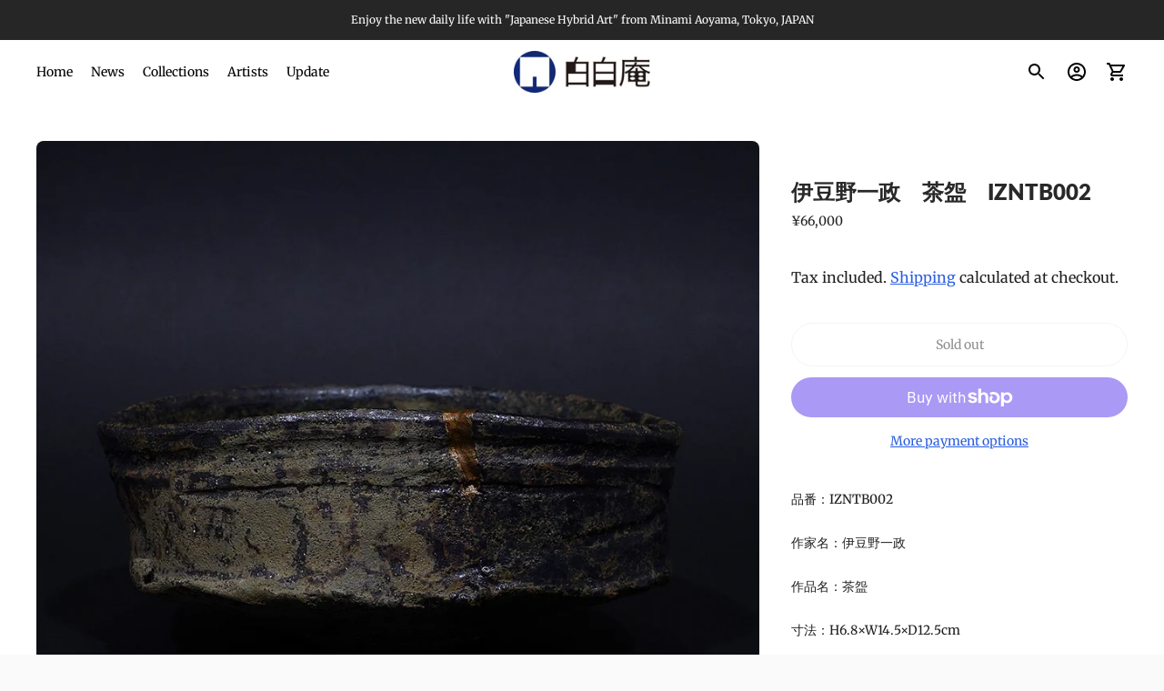

--- FILE ---
content_type: text/javascript; charset=utf-8
request_url: https://pakupakuan.shop/products/%E4%BC%8A%E8%B1%86%E9%87%8E%E4%B8%80%E6%94%BF-%E8%8C%B6%E7%9B%8C-izntb002.js
body_size: 1386
content:
{"id":4985994215564,"title":"伊豆野一政　茶盌　IZNTB002","handle":"伊豆野一政-茶盌-izntb002","description":"\u003cp\u003e品番：\u003cstrong\u003eIZNTB002\u003c\/strong\u003e\u003cbr\u003e\u003cbr\u003e作家名：伊豆野一政\u003cbr\u003e\u003cbr\u003e作品名：\u003cstrong\u003e茶盌\u003c\/strong\u003e\u003cbr\u003e\u003cbr\u003e寸法：H6.8×W14.5×D12.5cm\u003cbr\u003e\u003cbr\u003e重量：415g\u003cbr\u003e\u003cbr\u003e材質：陶\u003cbr\u003e\u003cbr\u003e備考：木箱付\u003cbr\u003e　　　＊購入手続き完了後に手配のため、作品とともにお届けが二・三週間程度かかります。\u003cbr\u003e\u003cbr\u003e価格：￥60,000＋税\u003c\/p\u003e\n\u003cp\u003e \u003c\/p\u003e\n\u003cp\u003e\u003cmeta charset=\"utf-8\"\u003e\u003cspan data-mce-fragment=\"1\"\u003eArticle number：\u003cstrong\u003eIZNTB002\u003c\/strong\u003e\u003c\/span\u003e\u003cbr data-mce-fragment=\"1\"\u003e\u003cspan data-mce-fragment=\"1\"\u003eArtist name：IZUNO Kazumasa\u003c\/span\u003e\u003cbr data-mce-fragment=\"1\"\u003e\u003cspan data-mce-fragment=\"1\"\u003eTitle：\u003cstrong\u003eTea bowl\u003c\/strong\u003e\u003c\/span\u003e\u003cbr data-mce-fragment=\"1\"\u003e\u003cspan data-mce-fragment=\"1\"\u003eSize：H6.8×W14.5×D12.5cm\u003c\/span\u003e\u003cbr data-mce-fragment=\"1\"\u003e\u003cspan data-mce-fragment=\"1\"\u003eWeight：415g\u003c\/span\u003e\u003cbr data-mce-fragment=\"1\"\u003e\u003cspan data-mce-fragment=\"1\"\u003eMaterial：Ceramic\u003c\/span\u003e\u003cspan data-mce-fragment=\"1\"\u003e\u003cbr data-mce-fragment=\"1\"\u003eNote：The wooden box is included.\u003cbr data-mce-fragment=\"1\"\u003e　　　＊It takes approximately 2 or 3 weeks to deliver the item with a box because the box will be arranged after the purchase procedure is completed.\u003cbr\u003ePrice：60,000JPY (not including tax)\u003c\/span\u003e\u003c\/p\u003e","published_at":"2020-05-14T10:03:56+09:00","created_at":"2020-05-12T21:14:40+09:00","vendor":"伊豆野一政","type":"陶芸作品","tags":["bowl","tea bowl","tea ceremony","碗","茶盌","茶碗"],"price":6600000,"price_min":6600000,"price_max":6600000,"available":false,"price_varies":false,"compare_at_price":null,"compare_at_price_min":0,"compare_at_price_max":0,"compare_at_price_varies":false,"variants":[{"id":33635917660300,"title":"Default Title","option1":"Default Title","option2":null,"option3":null,"sku":"1","requires_shipping":true,"taxable":true,"featured_image":null,"available":false,"name":"伊豆野一政　茶盌　IZNTB002","public_title":null,"options":["Default Title"],"price":6600000,"weight":415,"compare_at_price":null,"inventory_management":"shopify","barcode":"IZNTB002","requires_selling_plan":false,"selling_plan_allocations":[]}],"images":["\/\/cdn.shopify.com\/s\/files\/1\/0375\/0815\/3484\/products\/1_DSC03002.jpg?v=1589285709","\/\/cdn.shopify.com\/s\/files\/1\/0375\/0815\/3484\/products\/2_DSC03003.jpg?v=1589285709","\/\/cdn.shopify.com\/s\/files\/1\/0375\/0815\/3484\/products\/3_DSC03004.jpg?v=1589285710","\/\/cdn.shopify.com\/s\/files\/1\/0375\/0815\/3484\/products\/4_DSC03005.jpg?v=1589285710","\/\/cdn.shopify.com\/s\/files\/1\/0375\/0815\/3484\/products\/5_DSC03006.jpg?v=1589285710","\/\/cdn.shopify.com\/s\/files\/1\/0375\/0815\/3484\/products\/6_DSC03007.jpg?v=1589285710","\/\/cdn.shopify.com\/s\/files\/1\/0375\/0815\/3484\/products\/7_DSC03008.jpg?v=1589285710","\/\/cdn.shopify.com\/s\/files\/1\/0375\/0815\/3484\/products\/8_DSC03010.jpg?v=1589285711","\/\/cdn.shopify.com\/s\/files\/1\/0375\/0815\/3484\/products\/9_DSC09767.jpg?v=1589285711","\/\/cdn.shopify.com\/s\/files\/1\/0375\/0815\/3484\/products\/10_DSC09768.jpg?v=1589285711","\/\/cdn.shopify.com\/s\/files\/1\/0375\/0815\/3484\/products\/11_DSC09769.jpg?v=1589285711","\/\/cdn.shopify.com\/s\/files\/1\/0375\/0815\/3484\/products\/12_DSC09770.jpg?v=1589285711"],"featured_image":"\/\/cdn.shopify.com\/s\/files\/1\/0375\/0815\/3484\/products\/1_DSC03002.jpg?v=1589285709","options":[{"name":"Title","position":1,"values":["Default Title"]}],"url":"\/products\/%E4%BC%8A%E8%B1%86%E9%87%8E%E4%B8%80%E6%94%BF-%E8%8C%B6%E7%9B%8C-izntb002","media":[{"alt":null,"id":8397143998604,"position":1,"preview_image":{"aspect_ratio":1.0,"height":1200,"width":1200,"src":"https:\/\/cdn.shopify.com\/s\/files\/1\/0375\/0815\/3484\/products\/1_DSC03002.jpg?v=1589285709"},"aspect_ratio":1.0,"height":1200,"media_type":"image","src":"https:\/\/cdn.shopify.com\/s\/files\/1\/0375\/0815\/3484\/products\/1_DSC03002.jpg?v=1589285709","width":1200},{"alt":null,"id":8397144031372,"position":2,"preview_image":{"aspect_ratio":1.0,"height":1200,"width":1200,"src":"https:\/\/cdn.shopify.com\/s\/files\/1\/0375\/0815\/3484\/products\/2_DSC03003.jpg?v=1589285709"},"aspect_ratio":1.0,"height":1200,"media_type":"image","src":"https:\/\/cdn.shopify.com\/s\/files\/1\/0375\/0815\/3484\/products\/2_DSC03003.jpg?v=1589285709","width":1200},{"alt":null,"id":8397144064140,"position":3,"preview_image":{"aspect_ratio":1.0,"height":1200,"width":1200,"src":"https:\/\/cdn.shopify.com\/s\/files\/1\/0375\/0815\/3484\/products\/3_DSC03004.jpg?v=1589285710"},"aspect_ratio":1.0,"height":1200,"media_type":"image","src":"https:\/\/cdn.shopify.com\/s\/files\/1\/0375\/0815\/3484\/products\/3_DSC03004.jpg?v=1589285710","width":1200},{"alt":null,"id":8397144096908,"position":4,"preview_image":{"aspect_ratio":1.0,"height":1200,"width":1200,"src":"https:\/\/cdn.shopify.com\/s\/files\/1\/0375\/0815\/3484\/products\/4_DSC03005.jpg?v=1589285710"},"aspect_ratio":1.0,"height":1200,"media_type":"image","src":"https:\/\/cdn.shopify.com\/s\/files\/1\/0375\/0815\/3484\/products\/4_DSC03005.jpg?v=1589285710","width":1200},{"alt":null,"id":8397144129676,"position":5,"preview_image":{"aspect_ratio":1.0,"height":1200,"width":1200,"src":"https:\/\/cdn.shopify.com\/s\/files\/1\/0375\/0815\/3484\/products\/5_DSC03006.jpg?v=1589285710"},"aspect_ratio":1.0,"height":1200,"media_type":"image","src":"https:\/\/cdn.shopify.com\/s\/files\/1\/0375\/0815\/3484\/products\/5_DSC03006.jpg?v=1589285710","width":1200},{"alt":null,"id":8397144162444,"position":6,"preview_image":{"aspect_ratio":1.0,"height":1200,"width":1200,"src":"https:\/\/cdn.shopify.com\/s\/files\/1\/0375\/0815\/3484\/products\/6_DSC03007.jpg?v=1589285710"},"aspect_ratio":1.0,"height":1200,"media_type":"image","src":"https:\/\/cdn.shopify.com\/s\/files\/1\/0375\/0815\/3484\/products\/6_DSC03007.jpg?v=1589285710","width":1200},{"alt":null,"id":8397144195212,"position":7,"preview_image":{"aspect_ratio":1.0,"height":1200,"width":1200,"src":"https:\/\/cdn.shopify.com\/s\/files\/1\/0375\/0815\/3484\/products\/7_DSC03008.jpg?v=1589285710"},"aspect_ratio":1.0,"height":1200,"media_type":"image","src":"https:\/\/cdn.shopify.com\/s\/files\/1\/0375\/0815\/3484\/products\/7_DSC03008.jpg?v=1589285710","width":1200},{"alt":null,"id":8397144227980,"position":8,"preview_image":{"aspect_ratio":1.0,"height":1200,"width":1200,"src":"https:\/\/cdn.shopify.com\/s\/files\/1\/0375\/0815\/3484\/products\/8_DSC03010.jpg?v=1589285711"},"aspect_ratio":1.0,"height":1200,"media_type":"image","src":"https:\/\/cdn.shopify.com\/s\/files\/1\/0375\/0815\/3484\/products\/8_DSC03010.jpg?v=1589285711","width":1200},{"alt":null,"id":8397144260748,"position":9,"preview_image":{"aspect_ratio":1.0,"height":1200,"width":1200,"src":"https:\/\/cdn.shopify.com\/s\/files\/1\/0375\/0815\/3484\/products\/9_DSC09767.jpg?v=1589285711"},"aspect_ratio":1.0,"height":1200,"media_type":"image","src":"https:\/\/cdn.shopify.com\/s\/files\/1\/0375\/0815\/3484\/products\/9_DSC09767.jpg?v=1589285711","width":1200},{"alt":null,"id":8397144293516,"position":10,"preview_image":{"aspect_ratio":1.0,"height":1200,"width":1200,"src":"https:\/\/cdn.shopify.com\/s\/files\/1\/0375\/0815\/3484\/products\/10_DSC09768.jpg?v=1589285711"},"aspect_ratio":1.0,"height":1200,"media_type":"image","src":"https:\/\/cdn.shopify.com\/s\/files\/1\/0375\/0815\/3484\/products\/10_DSC09768.jpg?v=1589285711","width":1200},{"alt":null,"id":8397144326284,"position":11,"preview_image":{"aspect_ratio":1.0,"height":1200,"width":1200,"src":"https:\/\/cdn.shopify.com\/s\/files\/1\/0375\/0815\/3484\/products\/11_DSC09769.jpg?v=1589285711"},"aspect_ratio":1.0,"height":1200,"media_type":"image","src":"https:\/\/cdn.shopify.com\/s\/files\/1\/0375\/0815\/3484\/products\/11_DSC09769.jpg?v=1589285711","width":1200},{"alt":null,"id":8397144359052,"position":12,"preview_image":{"aspect_ratio":1.0,"height":1200,"width":1200,"src":"https:\/\/cdn.shopify.com\/s\/files\/1\/0375\/0815\/3484\/products\/12_DSC09770.jpg?v=1589285711"},"aspect_ratio":1.0,"height":1200,"media_type":"image","src":"https:\/\/cdn.shopify.com\/s\/files\/1\/0375\/0815\/3484\/products\/12_DSC09770.jpg?v=1589285711","width":1200}],"requires_selling_plan":false,"selling_plan_groups":[]}